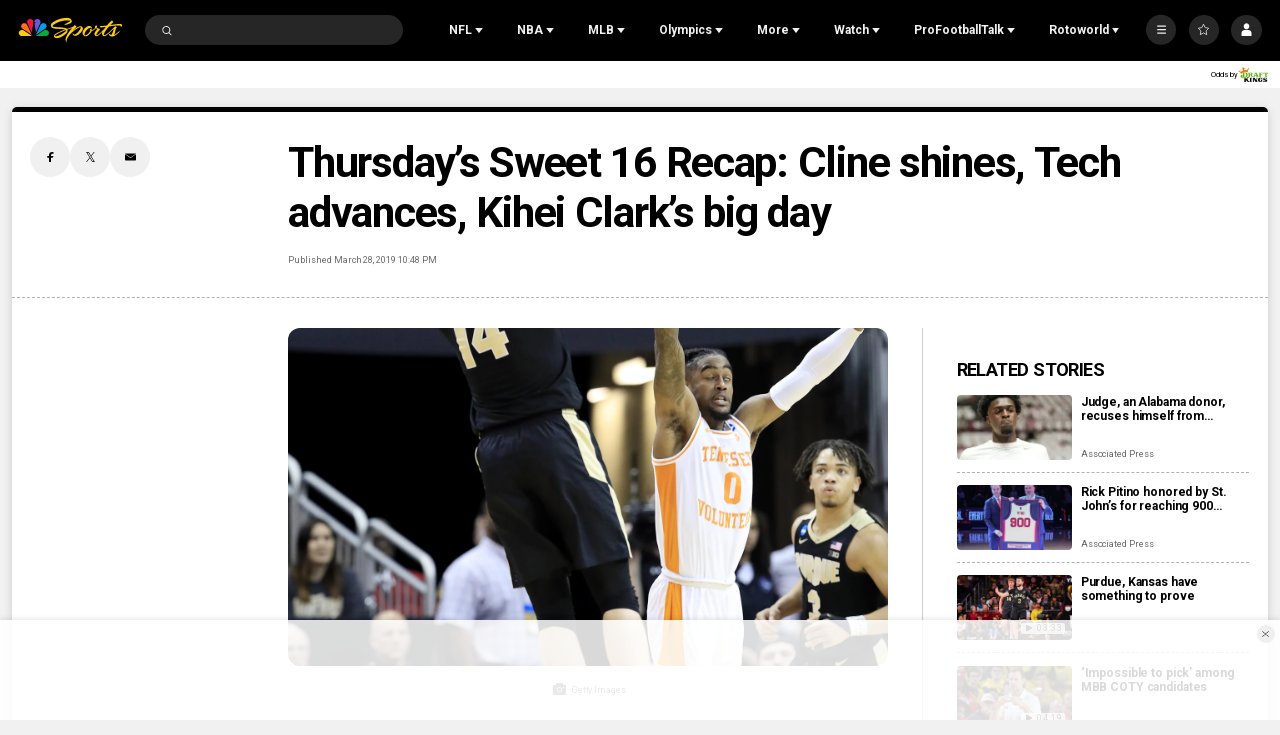

--- FILE ---
content_type: text/plain; charset=utf-8
request_url: https://widgets.media.sportradar.com/NBCUniversal/licensing
body_size: 10805
content:
[base64]/n5/55eTnb6cDkc4jbY42TRy2YdokcCFQ33MVdTCgqgqWoMIV0eQWLlsyNMIuGYWt+m7tkWabhu0fri3ke9DZnOau0t2WcDgNwOMbi4GEzr+n18lIktWuoixs3cRDLElHdjz7B84jtyR4pO8kA/ygqd4Am1WZH0I82HqfmfyXdnyrAxkqmGyYoLgnxol+3g7EXCUBGJaxsdWv6gv26Mhwot5Nzo8n4Im86d8u5rO3PiSrgyf+xV8yKOswBOx3K2JBPOVSluLnUJg6W9I6S6LtqjyjstuaxTnp9ZtSsUGZ0YFNd/nzp291AW30pyCly9tNPnskA03h3dsBuUz9+SPvtOBlG5STACV6M3qo2cl2MizpGr8XgNsSy33LsRljQMHPxXaSzsp7qmSHpHQs3XMzzQMD/dmqOvwCGmSbQXA/T/oYHaeRpgj+8BNKmvMLDsHfBCnL5ant2OoCoW0p7nsGpY6GwHlbQtxIAhtumxiTvyCj5nWO1tfpNHnRWMBwcECa+vhUwO6w62ySTJn55ZCvDCSdJrrVOZmo2AKY5G4f/cBbZKNm22WsT2SSxQFx2lKalFyTOmS5rAZ+4G1ACRM5a+xuodGi1bhCZPNmwxzR/l4GwaXyGWpmu4/kJOnB96AQooccyj1EPZbmNRr0f+Khnln5wBwDPO/j2/5TUVY2YYg9qW53+Ut4v4g9TA6H0YkFYEG+9tFu5dZdwbsl1FpmDChE3ouD6QKFNKUKQezwyxsrdUfZc1+4qiriOuqzLKU0K/emMsygIBX+B4RKluAf05YpAiOMSDRPqHpILLFQE7peBQluu5Qs/aEEqP7MDzFfn9ygU9vCofcbINMU3bhV6kZIv/n2IHnibi3QKUSf1tR6ClVKCRu1quGJZsEDZuZoki/Y6TNu40EAYX3Egz7FUzsKW+EK1gqTOs3hQd622e2uQxzeK/eGCLr4lPaXeYAqVV2D7QEmQPN6yi00oBS652CTTL+q93vc+VDj7Fzuu2z8lqLZ9oDbwYGVmPdJpejmp/[base64]/fz+G0BI+ceHAsJOtHQ/xMgzRMZHdPu453Ed0/mC0SFk7e3wR37uAXLrWNvsLiaN6hSirYZ33iD6E3ux6IcPMlcjENfmI1L2ONR7JXauhaJ1TFW6J1rlDqaWY1nQLpkVE11rMQ8rZLhjQcwjcGqDXKbC4AN/Zj8nUL8RP38Mdgxbwv+K44L4D+VN6GTn0GVSP7DCtoHhYskKShaTgsPviNG34xs+FnSxZ+XzyYTbx2DxrmQsAilmJPqQKFmkwODJNNvISpgf8eQhdud6c8SBhYhj/RttQimBzh4Uo0gXLAn237GwpZR+KVfR33BsQ6TTVOCzzwJEeTpCguyMqXvPt1ihEZFLWWVanMw0jOyqdNiCnfYLrsDHWv5SF8IvEjQkIeV01AKJfziIqvyzISAF0qWQ2RQhX6mK0zCLOgLu/SMMdLhJqOq3aDRp9FRtPA8tQdRmv1K+ngoFzBs+1LzHAOyC80feR/z6IudKqXDs54ZMJMA/Ifqy0/IztxZYXISTdnD0LGaSvW6dOo9FC24K8+SUf9gHWtKAE4uHxkqo3K1oqw9ace0nxN+/0Te74NMEEeVsFzB/62sLCtUwsh1Foo48R/o0QkZW0gzLC43pC9d0F/Nk/OLfhRckMl3pWO7JNkHOvdqyGDFAzVe5PQqLCbudRxvVIcdqQOgWCVGYWt5sHVF08+1ObAaM3UH6PgOAuqIa3eSKuoz8KmuBPCCQo6ODu1Wp1qRrcTtz5K9nXqbxCmpKlr3fiBh4iZ+PKEPE2wIS2mFOnKc8/HKxPtQ4eEt291rcdoUsVH8VMrYKpG+J059Gr8EPgL8CmIJQ/aG+ZbNY6cU2vyjqR3IegZPLTrwGvUHRJ3zI1A4RgzXz117gAPP3vfx4yURgZj+vx/NDt+uveQO/3adwOxAKRLTbzjYS4BVQ4Nf65ULp4WbkwjxLGuDWgh2jrPzXa4ItVrBWaTwxc65kAcEy3YpHBu6pIJO34Vqh/u8m9Y2kcATj+5PnbUZrmAZr/hknNX4xEa0Gx2vAPizJwTCJANgYtB7DzvPmH7aG642UJQIXBvRfmkuSFiXtaRFAYxcwnQ75m/l7/YewjIyhd3Vp2t1diDQKg5NnbHl+b9F2MJI34Qj7nKrKzjjRE86DIp1rNXhNS58KAEPK9nFbr0zdpNgGqL8JNVzug5h1aA6TgcKdG319PSa5UdZ8+b360Dmn+6QK9BHNPcOaE3KMofTykNYvo6ChRaL+okkAC5AdoQl6gJ/vTlk1SPGwOy7Ez6a0/Md66aL9NKEC3O5trsh+E8hsQuuuu1I4nSuSpoFWgWUMq5ODXZHe70FcTE6ZsDX1D2PeCmj6HVfpKiuhF6zc0ekWeF6J90FwK+5/iQUKg/Gw81+E22ZcNaMVCBtq7nynl5pW4YdyFHkMVEnrSsfaC8Z4LiIBvOf2Fq2ZmSH7NRz32WaUrCe5dRwR7KthUbjqQ5tCP0BgQPelNXvOFcxrjmeIIJiDagTCA1z7NgQSSXpVBhA1J5sX/dF1O0Fx0me35NkPpdV0IeRalZa65oACogKwy5zt2xkSR65h8xQFl/qL5eng2yfJ4aSHqpxcrPmsLSghVTuuHDdmFr2ts7jw11QPO5op3UeF4rUt75BeUngxKgU47i1IRNZ/jZ4xzMp3tAuo/4yCdf6kZDZvI1gMpXJIgfMC5Kyx7lADi4llvfBV/5rqCLBvqV4gbysAMqXLLjJyJY/NdeIlqGO8bdwX2nlT3FgwvzeVkJOw+L7ozXbOt1zW0wjVcAgtO8S3M7LkPE6oAuJed+bO3SpWTMJroQ9L3P/VWV0B9PPOl3SEe043O8YhF2DURUi9qhqzHjOu4aKR4A3yDihCYVkp8ySeTEBVvszoPih6YGwj9q5BjXFZ1n1LW7sHDUaqKAykqUhy29w0+1r64sx4t9salcrdFVz3UvK8CYl63viYUpae9RazC/DaDSu+HbsNH4DRG9pQAHEPhjsQYC2sV4oVNFmiIgi5a32SxoyYiTgWxLcWm+/nU1bqLFUK9ZgNNb6pFSF6di3Se9R3zbIHp8JHxB7w91+GgjH716kojpMuzQuZjTl0gCRxgx2DzP1CGOFcYjpETbE6Qv/OYsEn1snpXx+UmLjj0Zslymb/sxezj3MOzLYHGp3RKbb4N4tTWkY+xiDm9z9T2iSFyLYwb7HwdrQVMgYc+FVOiDGkW6wZHDpRqRi7Iaj9bxl4QfmHGeji+X7efbda3FKS4ciG7PhC29CRn5MvbChccTUyiCk39Xo1W/2LZ0C/E+kDGAaD7K6TCGoPBOo1kVHjiZWhC+zPLDzzOBPSyJaRkpmRLRvoY3Nj9UkIXG3HORltH74qxFizoHu/P5YbH8YLTVX/JfaKm4OVwQJm/e0r8GHHOWuPZcsuTt6pLg4w6grsS+wKhpKFcuLO7Kb6Fz511ZRJhxf+zGWWIyWSMekHnlEc0SlR4ZTxeIiVbup7gAcBKPIQaDeEhJ4xnh9rUXWyM9LK0uro1OY6vtKQexTuCm1F8vcvpyhcK2vPxUxoTxC54GnQuKBttJ+8fUIdNYZxEICqnSs1t5oSyWx3/Qq7bl0qCOHtW4mhwn0VO6emN1aXc7IPIvk+4JgVDB8bwAsJ2vDpfiTuk4L0J3slxCnpmPkli5KcKSHr+m+xYrfJQAZ/pD9MIli0JPX7Ffn09msgo90DIrP9jcMT7WzE+x2p2KrB+hjm12dSkUJrpnliJ992a4NKzVlWHau/2SkK4kH8IPfk7rOkyAXJbvjBPwdy+xiJyEADIX6lTnXn6i+cl7v+hrufu+CCJ0N/VLgcds0Jg/AIBkPrB7hrJ3AszvBDdYADGQDvlVaVbOXyAglJO24SX1VvvmXlMu3JYWryby2j6OwrKgiz0plu+nAAbOF9eLfLD10jvpB/[base64]/EruaoF+V0siVzEEO78t+CZItKjaSKSzS0vAJHNjMAabKjOmCwDXNZAUI+kjQcxyjhlewYWBNeC4dK0ioxNxnHCKt8Z+h2mnJVtZ0gRZPj9erYZUYlKk/hd4uTuT+Ri2VEOgrQzxAXt7maZJcBSEgat4V3IooS+GC8jyVZ9VlFsUzjQYe3VDNuD/yTXD9YE9OxwMaMcEkqTGiz9z+TXQN1nkpy04Usq0Sjtdr2tnvcPV/moUPjjy7yEjJjFecN0Wd+zKI/OgCrxfcgTgb27Gs7CW559RgMH4eCrUigv+e/TeOQ6g1K3dF5HhO/Lxc+yJWOVotBimFJfcq5e/2W7BR3/m9avJG7UfDEHOtc8/dSYG5SuGaTm+onEgarNyLVXK8RWjImGt8nZtB8zuDHvAXESBzfc73UULbbkH5kKqDXkqVxESWxxAj4UtXVWXtJSRNWAFLeLmz+osDFPiVPjj/qPXDyh9QyEIUpd5xjXV8eM1LpsZowafZwy0VmSxKgLRU88c3+v4wX7z49Kt7u2LWPGk/hhMu9DKqU7YNI7n5AtlRuF9rNnwJra9FL+RwIEQEYuq5rBaQg/l2lyLu3x3HiUs4DgBWDobXEgIydDotwcEG6QslpV52jYq5UfcIKNlIhjiBDTq+7s/jxeykPIx/jHh0XTY4rBnCU2dEbQ7M6a3wKkLa8pBzomJVaO5RyAAUGqA/eqeoxOeDgB9rmTyAyhxIprqBCA184sqOebnu7HWuN71AmBiU9HA/n5n8Dq/aDvIE1sxLDL80EL0XpxkKs/zbQm4QDyLkNQ/m8Crhv3/6+uXqdvqNjqJ2JMRN4Au5ANYfPdYrXKNwFQza6wO3kRHEjnNHam91BySRXlZ3BOApoBWHI1kzqupeZpoi7LjJ25f7h7c4/CRF+RDGQJ0/+RS5gYWP5J09BjCZduwbKnI70VtsY9QAojlS12wkLHAaZXcEpg+U0oRWr/4o6op9km/BH8BBo2uHwMBEpXZIp8NtL/[base64]/ZH48OohFr516BTXYIbAI9s6wah22OhGYxASUTVEDm3npRp71zfLVYEXH1bXz8CwcWJt+zicuAgud3gLYeF4rdmaqqUQyK0FVUK87xgxTRUAj8lZCMKa8+ya9XzLXRWJBz4363DB7IsMrM4N2yUlCYGX/zrMiZcysprbARFDkc6hYtp+ECSuCCb9yZRYWFdorvL32UUkt4gbSzKHnVeNXwfvhCDL+kV04bleX3b3oyFCy64mqSLo1mcCaq9EmLcVgdkEOywt6gMvyHXHaqhr4uRntX5sN7bJq/5IpqchZTteNy3HE7zkw2PlMncIFwDtp1VMcqrNlMDo25opzCN5kFtZnF3LXCYNTulidqhjmYgClHKFmpkFKSovKuZBPXLuXnIqu2QUwt46z4I2oiOxCwl7G7T1JV2uh6u0qax/hupgV2o1L04V00PbKYaMmWUFv1xEdNjFfEPjjx0dQuAwLdBdrDAqk3RHvm71t7tRDGd5isXU8Efdz8TjRqoq5CrOmRdQksMUCzvN+S99LH5R8EjfhKG4SpBpeY7tAJIK3+ygf8u4GwDEuF7PyPLaUuDBUaLuKetiMk6WECGZZ/cTPNgqSllwn5I9ZRbMqHndw4kbQjENz02FhdtfsvKkdS3YxUVmEFAHX8za9U6fRVfyiEIo3zV1hh+s35t/ees1kMZQr6S31P5mHAK8vzTB+JgH6q2vfpH/cH3s+sZWMc198EZu4c0q/lEvrA3Me5UWyGBhbGwA2Lg1LQKjIz1M7Q8XmvKM+1EtMkBdd/NeisOmyu0UaX+a98FzELsoOvMb3YzIDjQP1jfU3XC8QisdjxiHqUh1aeUS/lNo/akx3qSEYSuHWr5rcg7dPFGd5ls8L2MXnx0M6jbt1Wf1EICMzGMssrdF67hWASGuvlEUlwXxlJ0LTyaCHWMmQVUNG+HN9lvwIiontgxmWCL5tNwb1ZdLJOmPqYO2ROWhjt3jsHpHPxqx9wV22symWNgXyLKWqeWMrYN/Q2GqBWrOKXmLGUbxgxHQlEQyA/VtA2Kx1EX585Y/DMfU4js19PWlvYx/GnI69CNCLtN1ZkvHGDAQk1lkEsqThQv6wUtU46gRv8R78gjmw25pnCJBzqJI7APYSIoACpAQ3ileFwCkL/3na0NDfHYHCX1vqEmesenvQzJSQ0Ph9PmhHiaBuGbll0CH+eXdoqgwULVAXqkn+jxI4ojW/6DFe7pFtjP0PAwgCRrdpzQIphDwmTzimVXdWrik/6+GAr10YBb5fT5kaszz8F0urFZEcNTUZTeEL97jVRC1xZVKA6AoOa4673i4FmrJDJ8rYE/RRhZ3qeViWG/+jaqpkJmyyIFxtqvKl+DnW4m/tXJvlbc7ynxv2+ZM0lC0RgJPLXP6y9nXGQMfVjOeMEK1ezTNoWcArHiV7UbW/KASZoZmwPeRJu0A6UbUsR7CrFIVTzpiRIVXblzsrnMV7jFjmBFjs1GHhSuRvtCvfnNOtGP0KzvG7WVCiYRFSMl3oSfHVX3hCTwVsJmvKJhxLbxx4sQBh3A6bBpFD1hi3XvG0JYxlATK+Xhf1srVMk0Ta6fB3DXyxcQJMo5z9zuM3LA2m7GBDX/jyQiBluFgLyMggAYBXvvCqltD193uwdhtkL1pIzvfT2+Fn3owE7kG40AXNaTk50Omd3AXwV5h2FkV7c71nr4r/[base64]/MqeKad6drqtGGvNovutsj5xnfNcSPS5ijWRKgOi8YfuRT+NP7KVvNEPF+0GqhFp2n0hfxZkvIS3dYd7If3AwQPwkUrAyxDt4txImb4NOhAK3HMfIeEOnIHIeHK7SBFfOLtZsHakRiEHIsrw5z3+FvpJ5GfcXp1Gk/mLp0uLqdW4kPCeVzRZ6UK+gjH6DDiMhwLf5CGXqpAtBI/j4SA9kE6Cgpl8fgmPQxSx1pqg7ulR4sKbp4HKRZaWBQyHF0IngT9zloJ7On6VVdpPTg/W10BkP4E4zythM4+yTgoldvY1sKm0sFPtg/[base64]/TL/6f+0YdjJPgDMbGt1dCr2ChnvgGTUxeNvcpRnQJhZ5Q66QMcZEvkxahZYxGfihUPvFYDLzolmPuysQg/ohDEslGi4cbmIWTWzfVFY3LhUT6UZqcOoeXI0wj8DTzciG+6W45Tx+lzhOT+TxpzrIr7LgRnSdHSqRu4BHK9Js2EsALcd5GyUTr3FGJA04cjFu2Qt4vKpQdZOxRHEcKWT0+rhnh70c6zXTCMK+rvWA7hhdfQCcvwMVmGN1Lwj5xzzfJ2EU5wjmLOZzNh6gxK9jpizfX/[base64]/fYQ1eZN40CNli/DVmfRLtOVCnv8ux6o77Zlppa/RJHCqJpsfka31TurWxFNJ8H8vqKLRN58xqt7PaTKfN4NnEb6upFd6+kStTMGQmcXj2Z+g/5pNOdxqknS0+Ff8Ix4UwrE0hPxEtSrcYs/xG8odNmKgXxsp38yHUnZeAHlyM8c6ZflWBqOXaQeqObxqNg1WW3AoqxS7uaQMQ9LwMVTxmn2e8K+BjOL4jfwKbrDOUS6QM/1o+Cpe/pgCeUQR++zCtLptVu4Zwm+Rah2qWhUfwaxz2cXj6Mve61uxzKak+hsPJGINtWuioOBoy7Y3S87373pH+4tq5Q/cWlgjWAJ9ktz7IOnVzhcbpcO8e2hjCHPlTV5DzEyPTiJQCwM85URsB2rqW2LCYkp1x/MkfeEF8I8Qyu2MWMSv8yME/d0QidEPvaq6yX7BUWsnwRaQGMHwfnSmd6THXfY105bJ1AtgKG/v+BKo+j2fC13rF45uqV5DNtdFesvYo61QarvJ4/uw2zJ4V2sMRjrshTK9IWtJmbkfsMjvPBucYfiv5uvJ5P4KzPOkNYpgQZO0GUrNMuTKjQuM24h2tWrW8cyOOSIGjYrFvZDILolRzeOThpwoLSaceKmGg3mu45/imJMWYM0OLcRbR5GSy/jIxxXFBUzsU5V+Exm6tdS+Rf/Y4sKICLdvUYnzJuucHzeBSlbXR8VgKfJWTAfdqYxckqoTLk0NxXzvvJvuigWwHs6RgUSolTbvmDVZuGIr9ZyPWZkt/HhD9QD5cl7qkVlp7bq+DuO4cwerRKrTkN45S6Lz5IqrOihaPGz2QkV03zXb576bKbyjM22QnliSqCe+HVsgIBMFG1Y2o3Pn5VeyLa/vo9TrbXtK+vjasaKBZO6BXOM+L9j4BtlMS0u/owJorkpbMsdbdhARtg6WJIPPQDxJwxM3z1hHdXVpEiqRBvK5WXyOrYFSpAw513jWVV29R2n8FXXQDxq3P0czo0F08L0uS6BI1AdK4UZmya7XgXC3CCpkWYSOKjd3qafaQKSZ+vb+/aiulq3Ol0nRRsCSSLSIpdPlbJoC6OL40MYPKU3sSrf54yTL+QRnD49u5rEOwIKMdZAmiL8adGQxFZXdx33EFbUJSHWwoE96EwE2FTLxAbz0AKFtb5QWGOHexJevE3Uioph2dGwR8SDupIvUbJW1ffGT1wB7C+MwavffaqXGnG4Ur1yR6XfqEkXXFjEwZL/qbuGxRHmzbQv8zfwhwDkbF4I38fmFwVbxUeH9f2ZgmYkkqq6GadwKWB+1yZTToQuvZKwXonXx1y9dGgPvw3R0WmEFAoM/[base64]/5ZTffyFZ4GF1ti2u3+63NWuBUwYUatT6nQcwQY8aXggdEIVbC8a5Ivlg6JzNAQiq2kxyP6RBZOASCLYSwPqq+U0H6WjLV9CPVYfgL8y8LlMS1S408UbODBAorP5XjtoZpN9pfEt5snx/1NEWpyn4J5KuIajkBLx2H7iYrrTy5p7eNjfa06zlraxiThveecJoaQ0GVuRgIIna3WiAj5jyu9y50IxlSD7sEivJRAwMjemyLSXqHYEuxXBaXvxv7b9o2GJ8FrARvTnbDvTrtFibrg21heOUhMSufdQ233tQ2UEK+NyTl94nCBuuGNdLHVTaZodvU09UmOKNfW/mVmqUkSvh0CHjEv8iMea47wxA7Ed4L2tPbWyKm0j9SsNkm3iPivNVYhU1DOdYFjM0nTDOkbfLFrwe1/xKokkRleaiXixcOWko6jw7FYHvM0ovVSoHCElVokiG8RqAmHZff3xR0wQQ+8boPVwKQQvENIlRYc5fwnnIB6gOgg1YipclmHDtge152OWRqJUTEvL6jv2uRTluhBBW5kSjsIeML0k6/4F+h8CeMdE+0K2+7Jmi2xpuGF8yvV6/zWK+20RwOX5Urssl0sbQ3Mi4aqcnmEr91OFbXw/4N4cLGu3uyecks2GAFYpEISXZvXIpIN7eqFG5rRtJKNx7Jc/aRSN2DCSO0gTuBA82bXMimq4GQ+XiYl1rWOKHC7NSFllIYHXNtzwmNLQ4uxmzu1Ui0I/2VN+V7jxS6QZ9s1GdKTrVuNHY+EvYz6CKvtWkTnXoJT+yTfE7t/N3Kd3GibVji9g065Yl67hPZcQhsrs/Oz4sd3yY/nEotvtaVLqWJph5CVnxBDh+j+KmHU91KO6/pdmNUWL/+jFn518kh7M/ODOBXgM04nWgRtkTrwYNLnyV7DDpY9NFOA9fSnIzQew7Xi5EgcTf7tkVBofQOQDSWhS/c+qIqTB6cmH3vPgoVsGXsaOgKP6M22XhQgQA9u8ZPA+hk+UryoGzy3QtHY6bKdYSXXsQT5G6m4pYU/eIRJvFv4LncklravcdKtqvQVeUKE+1ZI2O0IU9A+i+jEz16boAAqN7B00mZW6Iv9H5sV69JNRRClTMh8KvmHgSoNv/LO5L1JUimFLv+y7ub3FTTcIEBl0h4YvLjXM4Wuxt8aCotvjFsS6OMraGwZ3qoYxC0+fPiiYfKR/S0L/bgz/hFcfH1ujC1a+Ly9icQR3xCQM9i2OjskwBJnk3FP0EGsh0BUHDgdBFrfesH9/IX9C8HH4RoEBejqCQn5dZeObi16W/F2ZlBFQE1LkSckNuNEsabIbD3XXSEdkWE8AbWCEuoOiiT+iuPftEpX8RQLBeCF8MPAi0Z2e1EM1DK+Kjm66miDtaqF3U7AMx/qjq1VdjltiLgM/dgCJUdcFxQMCcM4FWge3uM4wGWdKDuDa27fqguMOLzFdhbsgRHZm5jWdzNNVdezcU1cQ6dQrV3nt/3JdKdIFHuPSvO9gUTRU1g3i+JoAcCZ1V/D/sl8xx4iOtJU6bUtlYQM1bABnazupcGE0oRrL4pjRSerwcW8lffxijsbyN/6/U3yoZyXW2/gTx6p/0xRBg5vBA3h55aBfUA38U5HPJVeaQZw8VtE31orvrRqIj2/9ggjgli9Tzae7YDPUEmk5XK3AKgjMffgYqdnadgiYA738I4sTmAZklQazjJmhfkHlIpy8epEXRH6jnT7JDLivlVsg0TUkG0kFt+dHOPkC/ymu8Lgdo2iiW255MrBT0zZH8uZ63ExYEwPeg+hs/pxgU+FpIcU0Rnn4DXVHfIrlEdfHXTVQHPd7Eb0NUG3oXEZNJAtdgG0w5Hqj2JfZjq41PMI9sXc3kM8+J9bEaKTPMqTkUziGhMJbb3HvyFZD/UqNacIpRaQOPqemwT0W6yMxr0xe2nbI54r/H/[base64]/CWrCXS7X4qMBsSLs8miW4l9j3GcJw1p3xk41k2AUUXLastE9PpXwrv+l5wbUybSwDQchF0uzSo/TPdw3990TOzMP38S7T+Vy6H+ZY6bO3P7Q6JcF85+7V6doUkwR5o+JnFNYl8UZ7iRk6Z3CPt13QnZ8+tm2HXpeMhM6eMOvM1SUl9e+EoPsEmToyOc9uVfl9VXk5RSqWuSb6zrgMYBkn91yeWbijIhl8lQ4rw8vH+T2EXLHmV4ZDkmjyCDf7UUT6K3LKU7mC/B7dGAAEBnHx07lNDe3c0hEcZiKJzxK4uoRHNYYhJETsJQy2cfiGhBHZW2kRXj4/9su8EsKar+rBS9VG9jgA6d2KEl42ybvbPCfP3VXMPb0gGwMlmb5BdAJRuPEHfJg+RcK1hLL665EAMrG65hFThrghEkx4eMCs5pVyF4IFBP/SmRa/pPkZcyQ7Pd3rFAaA8PRu37rwtp0XHnai6A9CirOjIkuDNAlcfx/a/jsci+hsXk1mRFAZBWIFJvQAnRZYMRipMWt24E2Q7toLQ7PRb4X9HTjPwz/hZ01AojLvnb7v14UETO31J9pD+jjtnCDC0VF/T+G9YE9pXWXDRtZzSUK7K0QSEvbsCXldcGhFuwMvQqvBpWDgf7TQMHcEsvnPIk7ZSzBuGocarBX6/GIqAkwOft7iF8JCzAy3mKUNushELUANPnJJ1p6YRUnX/Q6mRRMrhMOJ4u/CO2j/iG9Is6EPa+osfB+xg0cl55czGayTW/zu/Fvm68hciXQdRP90dXIuTNvIDaIoySa93h4P1un21UCnKgigcQWzp0hd5Y6Arq3teYAWjl8fHEXdyql+ApzG5HswYs+okK16XJJm+U1rU1xC1o0+Fvvx491HxjZWBRd1sMZxe/nJmi9nR+8OrTybwDBeGnqBJQ7SEvumtWpEfO1YHGJXV9GO+J/IX6vAi52njUl25xrUo+97cT0KCSPHvQ4MocyoDSJnXFeW9pALEJ4uQ8VXEHGt/+kkwGpBmZ8NvLdXaIeC0qfiex+HXlfIVEsjggrHzcb1DuQ6MRnTWTWoF56v3IHGdJ/[base64]/lj/Q8joHbwHlFNWvOPSXWQztoVCee05FzJLQJgplYwmfvTeb4Ksv4zhCb/fq0+OlOOeRWm+Z3E7cxuGz7GCc6Bxbupazf0tuwKxvOiW7I/VWZdzxzxIF6Ee5SchD+wvfY+cV4ohKeLrAtnV2ktGSST78woGqHvOpE2L0jI/9ybjzLHcEVEAoVO9hiXw0w2e2tacqxilnr909wFXK/zscu7HhOHyZ+c8PS5uNp9gXEvQxaRCblfRyXAka1m+tCE6XbY99lxuzSFFLyt5pPCr++lGEGWUzlFtgJ/xEZKJGbTzpL5spozShHtpz8v/UYfJ1i+CfNFcCYI8w1DUatYsrN7/IaG2nfMg0JutzVnP9jeeGM4gh9J9rWlMjlqqrH6BaY1f61HSiz8+ur3A+gC+1CWVnY9/Ge6xkUjmriuZtc+gk7QpL7NhrKhJPyAEYGq9+Hdd33+KWEvXMQS5pgvIj3x7nHI87UARQpbj+0ujp8ouJCDck7KzL9bJqjNLT44d7fBBdM4xDwa2+5wlTOhsGQBqrVuYUwZmY=